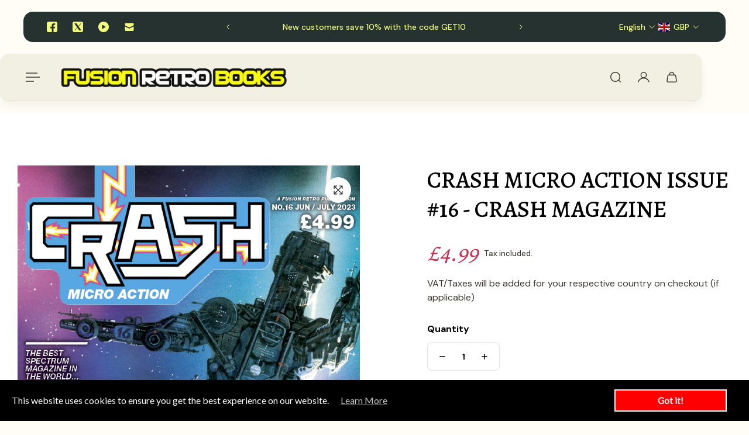

--- FILE ---
content_type: text/javascript; charset=utf-8
request_url: https://fusionretrobooks.com/products/crash-micro-action-issue-16-crash-magazine.js
body_size: 461
content:
{"id":6804042088542,"title":"Crash Micro Action Issue #16 - Crash Magazine","handle":"crash-micro-action-issue-16-crash-magazine","description":"\u003cp\u003e\u003cspan\u003eCrash Magazine is back!\u003c\/span\u003e\u003cbr\u003e\u003cbr\u003e\u003cspan\u003e\u003c\/span\u003e\u003c\/p\u003e\n\u003cp\u003e\u003cspan\u003eIssue 16 of our brand new 60-page Crash Micro Action magazine. Following on from the footsteps of its big brother, Crash is back as a bi-monthly magazine.\u003c\/span\u003e\u003c\/p\u003e\n\u003cp\u003e \u003c\/p\u003e\n\u003cp\u003eSave on the cost of each issue of CRASH by subscribing on our Patreon : \u003ca href=\"https:\/\/www.patreon.com\/crashmagazine\"\u003ehttps:\/\/www.patreon.com\/crashmagazine\u003c\/a\u003e\u003cbr\u003e\u003cbr\u003e\u003cbr\u003e\u003cspan id=\"zoho_button_ext\" style=\"display: none; position: absolute; z-index: 99999999; width: 80px; height: 31px; background-image: url('chrome-extension:\/\/ddafdejlekcmnafgnbllcfkebabhabcl\/images\/zshare.png'); background-size: 80px 31px; opacity: 0.9; cursor: pointer; top: 0px; left: 0px;\"\u003e\u003c\/span\u003e\u003ciframe id=\"zShareTpcCheck\" data-dashlane-frameid=\"7667\" style=\"display: none;\"\u003e\u003c\/iframe\u003e\u003c\/p\u003e","published_at":"2023-07-21T22:11:09+01:00","created_at":"2023-07-21T22:11:09+01:00","vendor":"Fusion Retro Books","type":"Magazine","tags":["Crash","crashmagazine","Fusion Retro Books","newsfield","Oliver Frey","Roger Kean","Spectrum 48K","trending","ZX Spectrum"],"price":499,"price_min":499,"price_max":499,"available":true,"price_varies":false,"compare_at_price":0,"compare_at_price_min":0,"compare_at_price_max":0,"compare_at_price_varies":false,"variants":[{"id":40027433009246,"title":"Default Title","option1":"Default Title","option2":null,"option3":null,"sku":"Crash Issue #16","requires_shipping":true,"taxable":true,"featured_image":null,"available":true,"name":"Crash Micro Action Issue #16 - Crash Magazine","public_title":null,"options":["Default Title"],"price":499,"weight":140,"compare_at_price":0,"inventory_quantity":25,"inventory_management":null,"inventory_policy":"deny","barcode":"","requires_selling_plan":false,"selling_plan_allocations":[]}],"images":["\/\/cdn.shopify.com\/s\/files\/1\/1187\/7354\/files\/22148297490526.png?v=1755463918"],"featured_image":"\/\/cdn.shopify.com\/s\/files\/1\/1187\/7354\/files\/22148297490526.png?v=1755463918","options":[{"name":"Title","position":1,"values":["Default Title"]}],"url":"\/products\/crash-micro-action-issue-16-crash-magazine","media":[{"alt":"Crash Micro Action Issue #16 - Crash Magazine - Fusion Retro Books","id":22148297490526,"position":1,"preview_image":{"aspect_ratio":0.7,"height":1088,"width":762,"src":"https:\/\/cdn.shopify.com\/s\/files\/1\/1187\/7354\/files\/22148297490526.png?v=1755463918"},"aspect_ratio":0.7,"height":1088,"media_type":"image","src":"https:\/\/cdn.shopify.com\/s\/files\/1\/1187\/7354\/files\/22148297490526.png?v=1755463918","width":762}],"requires_selling_plan":false,"selling_plan_groups":[]}

--- FILE ---
content_type: text/javascript; charset=utf-8
request_url: https://fusionretrobooks.com/products/crash-micro-action-issue-16-crash-magazine.js
body_size: 115
content:
{"id":6804042088542,"title":"Crash Micro Action Issue #16 - Crash Magazine","handle":"crash-micro-action-issue-16-crash-magazine","description":"\u003cp\u003e\u003cspan\u003eCrash Magazine is back!\u003c\/span\u003e\u003cbr\u003e\u003cbr\u003e\u003cspan\u003e\u003c\/span\u003e\u003c\/p\u003e\n\u003cp\u003e\u003cspan\u003eIssue 16 of our brand new 60-page Crash Micro Action magazine. Following on from the footsteps of its big brother, Crash is back as a bi-monthly magazine.\u003c\/span\u003e\u003c\/p\u003e\n\u003cp\u003e \u003c\/p\u003e\n\u003cp\u003eSave on the cost of each issue of CRASH by subscribing on our Patreon : \u003ca href=\"https:\/\/www.patreon.com\/crashmagazine\"\u003ehttps:\/\/www.patreon.com\/crashmagazine\u003c\/a\u003e\u003cbr\u003e\u003cbr\u003e\u003cbr\u003e\u003cspan id=\"zoho_button_ext\" style=\"display: none; position: absolute; z-index: 99999999; width: 80px; height: 31px; background-image: url('chrome-extension:\/\/ddafdejlekcmnafgnbllcfkebabhabcl\/images\/zshare.png'); background-size: 80px 31px; opacity: 0.9; cursor: pointer; top: 0px; left: 0px;\"\u003e\u003c\/span\u003e\u003ciframe id=\"zShareTpcCheck\" data-dashlane-frameid=\"7667\" style=\"display: none;\"\u003e\u003c\/iframe\u003e\u003c\/p\u003e","published_at":"2023-07-21T22:11:09+01:00","created_at":"2023-07-21T22:11:09+01:00","vendor":"Fusion Retro Books","type":"Magazine","tags":["Crash","crashmagazine","Fusion Retro Books","newsfield","Oliver Frey","Roger Kean","Spectrum 48K","trending","ZX Spectrum"],"price":499,"price_min":499,"price_max":499,"available":true,"price_varies":false,"compare_at_price":0,"compare_at_price_min":0,"compare_at_price_max":0,"compare_at_price_varies":false,"variants":[{"id":40027433009246,"title":"Default Title","option1":"Default Title","option2":null,"option3":null,"sku":"Crash Issue #16","requires_shipping":true,"taxable":true,"featured_image":null,"available":true,"name":"Crash Micro Action Issue #16 - Crash Magazine","public_title":null,"options":["Default Title"],"price":499,"weight":140,"compare_at_price":0,"inventory_quantity":25,"inventory_management":null,"inventory_policy":"deny","barcode":"","requires_selling_plan":false,"selling_plan_allocations":[]}],"images":["\/\/cdn.shopify.com\/s\/files\/1\/1187\/7354\/files\/22148297490526.png?v=1755463918"],"featured_image":"\/\/cdn.shopify.com\/s\/files\/1\/1187\/7354\/files\/22148297490526.png?v=1755463918","options":[{"name":"Title","position":1,"values":["Default Title"]}],"url":"\/products\/crash-micro-action-issue-16-crash-magazine","media":[{"alt":"Crash Micro Action Issue #16 - Crash Magazine - Fusion Retro Books","id":22148297490526,"position":1,"preview_image":{"aspect_ratio":0.7,"height":1088,"width":762,"src":"https:\/\/cdn.shopify.com\/s\/files\/1\/1187\/7354\/files\/22148297490526.png?v=1755463918"},"aspect_ratio":0.7,"height":1088,"media_type":"image","src":"https:\/\/cdn.shopify.com\/s\/files\/1\/1187\/7354\/files\/22148297490526.png?v=1755463918","width":762}],"requires_selling_plan":false,"selling_plan_groups":[]}